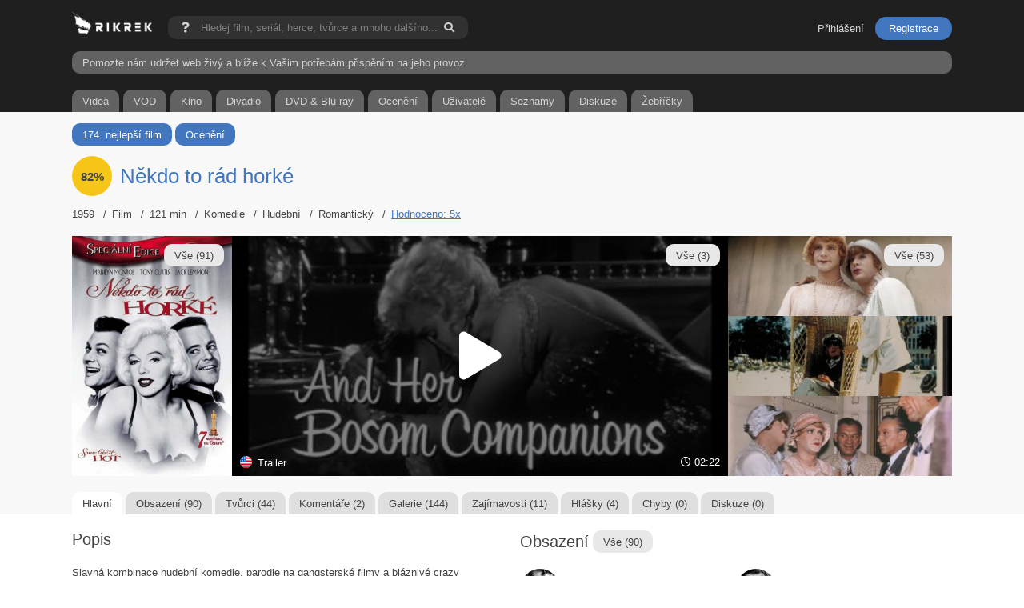

--- FILE ---
content_type: text/html; charset=UTF-8
request_url: https://www.rikrek.com/cs/film/nekdo-to-rad-horke/133202/
body_size: 14448
content:
<!doctype html>
<html lang="cs">
    <head>      
        <script async src="https://www.googletagmanager.com/gtag/js?id=G-H5CGHBM26R"></script>
        <script>
          window.dataLayer = window.dataLayer || [];
          function gtag(){dataLayer.push(arguments);}
          gtag('js', new Date());
          gtag('config', 'G-H5CGHBM26R');
        </script>
        <meta charset="utf-8">
        <meta http-equiv="cleartype" content="on">
                                        <link rel="canonical" href="https://www.rikrek.com/cs/film/nekdo-to-rad-horke/133202/">
        <link rel="alternate" hreflang="cs" href="https://www.rikrek.com/cs/film/nekdo-to-rad-horke/133202/">
        <link rel="alternate" hreflang="sk" href="https://www.rikrek.com/sk/film/some-like-it-hot/133202/">
        <link rel="alternate" hreflang="de" href="https://www.rikrek.com/de/film/manche-moegen-s-heiss/133202/">
        <link rel="alternate" hreflang="pl" href="https://www.rikrek.com/pl/film/pol-zartem-pol-serio/133202/">
                                <title>Někdo to rád horké (1959) | Rikrek.com</title>
        <meta name="description" content="Někdo to rád horké - Slavná kombinace hudební komedie, parodie na gangsterské filmy a bláznivé crazy komedie, se odehrává v roce 1929 a jejími hrdiny jsou Joe a Jerry, dva muz...">
        <meta name="robots" content="index, follow">
        <meta name="author" content="Patrik Cicvárek | info@rikrek.com">
        <meta property="og:site_name" content="rikrek.com">
        <meta property="og:description" content="Slavná kombinace hudební komedie, parodie na gangsterské filmy a bláznivé crazy komedie, se odehrává v roce 1929 a jejími hrdiny jsou Joe a Jerry, dva muz...">
                <meta property="og:title" content="Někdo to rád horké">
        <meta property="og:type" content="movie">
        <meta property="og:url" content="https://www.rikrek.com/cs/film/nekdo-to-rad-horke/133202/">
                <meta property="og:image" content="https://www.rikrek.com/data/movies/pictures/133202/posters/330/8IQP95cHGgm3eZeMim2v8vGJmif.jpg">
                                                <meta property="og:image" content="https://www.rikrek.com/data/movies/pictures/133202/1024/Yjsb8rGoTXEN5qadUW8ZMKPaTms.jpg">
                                        <meta property="og:image" content="https://www.rikrek.com/data/movies/pictures/133202/1024/TVas9lVRd6PuTCElIADnOmRoVaa.jpg">
                                        <meta property="og:image" content="https://www.rikrek.com/data/movies/pictures/133202/1024/ODYOWVtxnF2mTCTpMQEKrGuR1oQ.jpg">
                                        <meta property="og:image" content="https://www.rikrek.com/data/movies/pictures/133202/1024/MRbj5ZizKmY51YAdy1zYQvrI8zu.jpg">
                                        <meta property="og:image" content="https://www.rikrek.com/data/movies/pictures/133202/1024/6LlWuTqjICoG3VymBuDCy9pBCEm.jpg">
                                        <meta property="og:image" content="https://www.rikrek.com/data/movies/pictures/133202/1024/K9HdSBNbRuhSxjHeCFASvhSiMCY.jpg">
                                        <meta property="og:image" content="https://www.rikrek.com/data/movies/pictures/133202/1024/99bRytAiKVRwwnLmIQXf9Yxce5R.jpg">
                                        <meta property="og:image" content="https://www.rikrek.com/data/movies/pictures/133202/1024/kCrjll98Y5gPWHGLDMeCgmamPI2.jpg">
                                        <meta property="og:image" content="https://www.rikrek.com/data/movies/pictures/133202/1024/J6eBPcHzH7QxHQYFAvE8wqfuCgo.jpg">
                                        <meta property="og:image" content="https://www.rikrek.com/data/movies/pictures/133202/1024/uxzkXCygJcKGViQDRrVh4yTScW5.jpg">
                                        <meta property="og:image" content="https://www.rikrek.com/data/movies/pictures/133202/1024/JqzbayphV2RiqmOzPqpjCxQhXMw.jpg">
                                        <meta property="og:image" content="https://www.rikrek.com/data/movies/pictures/133202/1024/Xut8jUoWLISXWikeJcWnhttVHBX.jpg">
                                        <meta property="og:image" content="https://www.rikrek.com/data/movies/pictures/133202/1024/BTcnicKn7zKIUKVefA5suVBl2kg.jpg">
                                        <meta property="og:image" content="https://www.rikrek.com/data/movies/pictures/133202/1024/lrw4YqiSeDXFlcgKI2tsMUwBcXU.jpg">
                                        <meta property="og:image" content="https://www.rikrek.com/data/movies/pictures/133202/1024/HeP1Om7j4N6SQgZG9frub3dEzxD.jpg">
                                        <meta property="og:image" content="https://www.rikrek.com/data/movies/pictures/133202/1024/RFfbCZBFKALrVPkA5P8unjueZPy.jpg">
                                        <meta property="og:image" content="https://www.rikrek.com/data/movies/pictures/133202/1024/nEgFceHNdpJ3JhkKBWhyhzYn3vx.jpg">
                                        <meta property="og:image" content="https://www.rikrek.com/data/movies/pictures/133202/1024/4ZcB7FeJX1OxmHzxKb4GoJyeR1L.jpg">
                                        <meta property="og:image" content="https://www.rikrek.com/data/movies/pictures/133202/1024/bhYnvvZLdA3ptY89kw2qiiAaZT9.jpg">
                                        <meta property="og:image" content="https://www.rikrek.com/data/movies/pictures/133202/1024/EVxbCwAx3W5tZfrq1OK7fjZUYjy.jpg">
                                        <meta property="og:image" content="https://www.rikrek.com/data/movies/pictures/133202/1024/29MPhnNkLPaaAF479ljeFF1Sdv5.jpg">
                                        <meta property="og:image" content="https://www.rikrek.com/data/movies/pictures/133202/1024/aFkY4krklvKvsn8ui4rHFV2eOeK.jpg">
                                        <meta property="og:image" content="https://www.rikrek.com/data/movies/pictures/133202/1024/4vTru6VZER2gDlwEinxnCkFBu71.jpg">
                                        <meta property="og:image" content="https://www.rikrek.com/data/movies/pictures/133202/1024/hm7Yuv2gxP25R68WLMCgCwsSr4L.jpg">
                                        <meta property="og:image" content="https://www.rikrek.com/data/movies/pictures/133202/1024/f7QeZpH1fwZpJkki8yqilVWnsLN.jpg">
                                        <meta property="og:image" content="https://www.rikrek.com/data/movies/pictures/133202/1024/EjPpmrGYfvTYviA924BkO5jz3dE.jpg">
                                        <meta property="og:image" content="https://www.rikrek.com/data/movies/pictures/133202/1024/rCBH9Ie87KlXT35GiPEqbpGiYMh.jpg">
                                        <meta property="og:image" content="https://www.rikrek.com/data/movies/pictures/133202/1024/E8svWDuDppmxbYqm8NVr73UCtMW.jpg">
                                        <meta property="og:image" content="https://www.rikrek.com/data/movies/pictures/133202/1024/R8QsdJQ4s3Wj6z1dPi6ADcP8ex4.jpg">
                                        <meta property="og:image" content="https://www.rikrek.com/data/movies/pictures/133202/1024/AjSNaLk8mfO8EBzU16dvdRaocNi.jpg">
                                                                                                                                                                                                                                                                                                                                                                                                                                                                                                                                                                                                        <meta property="og:image" content="https://www.rikrek.com/images/logo_fb_2.png">
                                        <meta property="og:image" content="https://www.rikrek.com/images/logo_fb_2.png">
        <meta name="seznam-wmt" content="7M6vTK6kFQo4OGI3PpSD5zRgm94Mcj4C" />
        <meta name="google-site-verification" content="v31ySpuSTjkUzJubQdr6SECKWdpb3Y6N3TgTGDpTD4E" />
    	<meta name="viewport" content="width=device-width, initial-scale=1, maximum-scale=5.0, minimum-scale=1, user-scalable=yes"/>
        <meta content="telephone=no" name="format-detection">        
        <link rel="apple-touch-icon" sizes="180x180" href="/images/fav180.png">
        <link rel="icon" type="image/png" sizes="32x32" href="/images/fav32.png">
        <link rel="icon" type="image/png" sizes="16x16" href="/images/fav16.png">     
        <script src="/js/jquery.min.js"></script>
        <link rel="stylesheet" href="/js/jquery.modal.min.css">
                <link href="/css/rikrek.css?v=202501171024" rel="stylesheet">
        <link href="/css/magnific-popup.css" rel="stylesheet">
        


<script type="application/ld+json">
{"@context":"http:\/\/schema.org","@type":"Movie","name":"Někdo to rád horké","url":"\/cs\/film\/nekdo-to-rad-horke\/133202\/","image":"\/data\/movies\/pictures\/133202\/posters\/330\/8IQP95cHGgm3eZeMim2v8vGJmif.jpg","datePublished":"1959-03-19","genre":["Komedie","Hudební","Romantický"],"director":[{"@type":"Person","name":"Billy Wilder","url":"\/cs\/osobnost\/billy-wilder\/140876\/"}],"creator":[{"@type":"Person","name":"Sam Nelson","url":"\/cs\/osobnost\/sam-nelson\/72021\/"},{"@type":"Person","name":"Hal W. Polaire","url":"\/cs\/osobnost\/hal-w-polaire\/131944\/"},{"@type":"Person","name":"I. A. L. Diamond","url":"\/cs\/osobnost\/i-a-l-diamond\/76748\/"},{"@type":"Person","name":"Billy Wilder","url":"\/cs\/osobnost\/billy-wilder\/140876\/"},{"@type":"Person","name":"Michael Logan","url":"\/cs\/osobnost\/michael-logan\/855307\/"},{"@type":"Person","name":"Robert Thoeren","url":"\/cs\/osobnost\/robert-thoeren\/391218\/"},{"@type":"Person","name":"Charles Lang","url":"\/cs\/osobnost\/charles-lang\/69257\/"},{"@type":"Person","name":"Phil Stern","url":"\/cs\/osobnost\/phil-stern\/376563\/"},{"@type":"Person","name":"Bernie Abramson","url":"\/cs\/osobnost\/bernie-abramson\/401330\/"},{"@type":"Person","name":"Adolph Deutsch","url":"\/cs\/osobnost\/adolph-deutsch\/114691\/"},{"@type":"Person","name":"Eve Newman","url":"\/cs\/osobnost\/eve-newman\/138412\/"},{"@type":"Person","name":"Barney Kessel","url":"\/cs\/osobnost\/barney-kessel\/930251\/"},{"@type":"Person","name":"Matty Malneck","url":"\/cs\/osobnost\/matty-malneck\/456747\/"},{"@type":"Person","name":"Matty Malneck","url":"\/cs\/osobnost\/matty-malneck\/456747\/"},{"@type":"Person","name":"Gerald Wiggins","url":"\/cs\/osobnost\/gerald-wiggins\/930250\/"},{"@type":"Person","name":"Fred Lau","url":"\/cs\/osobnost\/fred-lau\/72936\/"},{"@type":"Person","name":"Doane Harrison","url":"\/cs\/osobnost\/doane-harrison\/133095\/"},{"@type":"Person","name":"Billy Wilder","url":"\/cs\/osobnost\/billy-wilder\/140876\/"},{"@type":"Person","name":"Phil Benjamin","url":"\/cs\/osobnost\/phil-benjamin\/95541\/"},{"@type":"Person","name":"Allen K. Wood","url":"\/cs\/osobnost\/allen-k-wood\/74323\/"},{"@type":"Person","name":"John Veitch","url":"\/cs\/osobnost\/john-veitch\/378345\/"},{"@type":"Person","name":"I. A. L. Diamond","url":"\/cs\/osobnost\/i-a-l-diamond\/76748\/"},{"@type":"Person","name":"Doane Harrison","url":"\/cs\/osobnost\/doane-harrison\/133095\/"},{"@type":"Person","name":"Arthur P. Schmidt","url":"\/cs\/osobnost\/arthur-p-schmidt\/147488\/"},{"@type":"Person","name":"Orry-Kelly","url":"\/cs\/osobnost\/orry-kelly\/72529\/"},{"@type":"Person","name":"Emile LaVigne","url":"\/cs\/osobnost\/emile-lavigne\/73881\/"},{"@type":"Person","name":"Allan Snyder","url":"\/cs\/osobnost\/allan-snyder\/78734\/"},{"@type":"Person","name":"Alice Monte","url":"\/cs\/osobnost\/alice-monte\/538156\/"},{"@type":"Person","name":"Agnes Flanagan","url":"\/cs\/osobnost\/agnes-flanagan\/72915\/"},{"@type":"Person","name":"Bert Henrikson","url":"\/cs\/osobnost\/bert-henrikson\/376575\/"},{"@type":"Person","name":"Orry-Kelly","url":"\/cs\/osobnost\/orry-kelly\/72529\/"},{"@type":"Person","name":"Ted Haworth","url":"\/cs\/osobnost\/ted-haworth\/69213\/"},{"@type":"Person","name":"Edward G. Boyle","url":"\/cs\/osobnost\/edward-g-boyle\/72044\/"},{"@type":"Person","name":"Tom Plews","url":"\/cs\/osobnost\/tom-plews\/479150\/"},{"@type":"Person","name":"Don Stott","url":"\/cs\/osobnost\/don-stott\/74324\/"},{"@type":"Person","name":"Milt Rice","url":"\/cs\/osobnost\/milt-rice\/132431\/"},{"@type":"Person","name":"Daniel Hays","url":"\/cs\/osobnost\/daniel-hays\/380961\/"},{"@type":"Person","name":"Jack Cole","url":"\/cs\/osobnost\/jack-cole\/70554\/"},{"@type":"Person","name":"Paul Baxley","url":"\/cs\/osobnost\/paul-baxley\/73198\/"},{"@type":"Person","name":"Polly Burson","url":"\/cs\/osobnost\/polly-burson\/210523\/"},{"@type":"Person","name":"Carey Loftin","url":"\/cs\/osobnost\/carey-loftin\/37082\/"},{"@type":"Person","name":"Joe Gray","url":"\/cs\/osobnost\/joe-gray\/69912\/"},{"@type":"Person","name":"John Franco","url":"\/cs\/osobnost\/john-franco\/70578\/"}],"producer":[{"@type":"Person","name":"Doane Harrison","url":"\/cs\/osobnost\/doane-harrison\/133095\/"},{"@type":"Person","name":"Billy Wilder","url":"\/cs\/osobnost\/billy-wilder\/140876\/"}],"actor":[{"@type":"Person","name":"Tony Curtis","url":"\/cs\/osobnost\/tony-curtis\/64734\/"},{"@type":"Person","name":"Jack Lemmon","url":"\/cs\/osobnost\/jack-lemmon\/63377\/"},{"@type":"Person","name":"Marilyn Monroe","url":"\/cs\/osobnost\/marilyn-monroe\/69608\/"},{"@type":"Person","name":"George Raft","url":"\/cs\/osobnost\/george-raft\/69882\/"},{"@type":"Person","name":"Pat O’Brien","url":"\/cs\/osobnost\/pat-o-brien\/75305\/"},{"@type":"Person","name":"Joe E. Brown","url":"\/cs\/osobnost\/joe-e-brown\/136236\/"},{"@type":"Person","name":"Nehemiah Persoff","url":"\/cs\/osobnost\/nehemiah-persoff\/36474\/"},{"@type":"Person","name":"Joan Shawlee","url":"\/cs\/osobnost\/joan-shawlee\/25581\/"},{"@type":"Person","name":"Billy Gray","url":"\/cs\/osobnost\/billy-gray\/1035465\/"},{"@type":"Person","name":"George E. Stone","url":"\/cs\/osobnost\/george-e-stone\/69885\/"},{"@type":"Person","name":"Dave Barry","url":"\/cs\/osobnost\/dave-barry\/286228\/"},{"@type":"Person","name":"Mike Mazurki","url":"\/cs\/osobnost\/mike-mazurki\/36469\/"},{"@type":"Person","name":"Billy Gray","url":"\/cs\/osobnost\/billy-gray\/67913\/"},{"@type":"Person","name":"Harry Wilson","url":"\/cs\/osobnost\/harry-wilson\/69742\/"},{"@type":"Person","name":"Beverly Wills","url":"\/cs\/osobnost\/beverly-wills\/699861\/"},{"@type":"Person","name":"Barbara Drew","url":"\/cs\/osobnost\/barbara-drew\/1035466\/"},{"@type":"Person","name":"Edward G. Robinson Jr.","url":"\/cs\/osobnost\/edward-g-robinson-jr\/501837\/"},{"@type":"Person","name":"Sam Bagley","url":"\/cs\/osobnost\/sam-bagley\/268070\/"},{"@type":"Person","name":"Alex Ball","url":"\/cs\/osobnost\/alex-ball\/36187\/"},{"@type":"Person","name":"Brandon Beach","url":"\/cs\/osobnost\/brandon-beach\/69573\/"},{"@type":"Person","name":"Phil Bloom","url":"\/cs\/osobnost\/phil-bloom\/695544\/"},{"@type":"Person","name":"Willie Bloom","url":"\/cs\/osobnost\/willie-bloom\/266783\/"},{"@type":"Person","name":"Al Breneman","url":"\/cs\/osobnost\/al-breneman\/1035467\/"},{"@type":"Person","name":"Steve Carruthers","url":"\/cs\/osobnost\/steve-carruthers\/80485\/"},{"@type":"Person","name":"James J. Casino","url":"\/cs\/osobnost\/james-j-casino\/98422\/"},{"@type":"Person","name":"Noble Chissell","url":"\/cs\/osobnost\/noble-chissell\/52724\/"},{"@type":"Person","name":"Beulah Christian","url":"\/cs\/osobnost\/beulah-christian\/1035468\/"},{"@type":"Person","name":"Ted Christy","url":"\/cs\/osobnost\/ted-christy\/1035469\/"},{"@type":"Person","name":"Robert Cole","url":"\/cs\/osobnost\/robert-cole\/836417\/"},{"@type":"Person","name":"Marian Collier","url":"\/cs\/osobnost\/marian-collier\/220672\/"},{"@type":"Person","name":"Pat Comiskey","url":"\/cs\/osobnost\/pat-comiskey\/724822\/"},{"@type":"Person","name":"Bing Conley","url":"\/cs\/osobnost\/bing-conley\/110496\/"},{"@type":"Person","name":"John Cretoria","url":"\/cs\/osobnost\/john-cretoria\/1035470\/"},{"@type":"Person","name":"Paul Cristo","url":"\/cs\/osobnost\/paul-cristo\/55541\/"},{"@type":"Person","name":"James Dime","url":"\/cs\/osobnost\/james-dime\/2886\/"},{"@type":"Person","name":"Franklyn Farnum","url":"\/cs\/osobnost\/franklyn-farnum\/67374\/"},{"@type":"Person","name":"Duke Fishman","url":"\/cs\/osobnost\/duke-fishman\/94584\/"},{"@type":"Person","name":"Harry Denny","url":"\/cs\/osobnost\/harry-denny\/279655\/"},{"@type":"Person","name":"Joan Fields","url":"\/cs\/osobnost\/joan-fields\/1035471\/"},{"@type":"Person","name":"Mary Foley","url":"\/cs\/osobnost\/mary-foley\/1035472\/"},{"@type":"Person","name":"George Ford","url":"\/cs\/osobnost\/george-ford\/67476\/"},{"@type":"Person","name":"Bess Flowers","url":"\/cs\/osobnost\/bess-flowers\/35075\/"},{"@type":"Person","name":"Paul Frees","url":"\/cs\/osobnost\/paul-frees\/35076\/"},{"@type":"Person","name":"Bobby Gilbert","url":"\/cs\/osobnost\/bobby-gilbert\/521811\/"},{"@type":"Person","name":"Joseph Glick","url":"\/cs\/osobnost\/joseph-glick\/1035474\/"},{"@type":"Person","name":"Joanne Genthon","url":"\/cs\/osobnost\/joanne-genthon\/1035473\/"},{"@type":"Person","name":"Jack Gordon","url":"\/cs\/osobnost\/jack-gordon\/71739\/"},{"@type":"Person","name":"Joe Gray","url":"\/cs\/osobnost\/joe-gray\/69912\/"},{"@type":"Person","name":"Stuart Hall","url":"\/cs\/osobnost\/stuart-hall\/67481\/"},{"@type":"Person","name":"Sam Harris","url":"\/cs\/osobnost\/sam-harris\/36191\/"},{"@type":"Person","name":"Harold 'Tommy' Hart","url":"\/cs\/osobnost\/harold-tommy-hart\/467852\/"},{"@type":"Person","name":"William Hoehne Jr.","url":"\/cs\/osobnost\/william-hoehne-jr\/98433\/"},{"@type":"Person","name":"Shep Houghton","url":"\/cs\/osobnost\/shep-houghton\/71151\/"},{"@type":"Person","name":"John Indrisano","url":"\/cs\/osobnost\/john-indrisano\/74847\/"},{"@type":"Person","name":"Tom Kennedy","url":"\/cs\/osobnost\/tom-kennedy\/117529\/"},{"@type":"Person","name":"Joseph La Cava","url":"\/cs\/osobnost\/joseph-la-cava\/243963\/"},{"@type":"Person","name":"Ted Hook","url":"\/cs\/osobnost\/ted-hook\/1035475\/"},{"@type":"Person","name":"George Lake","url":"\/cs\/osobnost\/george-lake\/136602\/"},{"@type":"Person","name":"Carl M. Leviness","url":"\/cs\/osobnost\/carl-m-leviness\/94651\/"},{"@type":"Person","name":"King Lockwood","url":"\/cs\/osobnost\/king-lockwood\/67493\/"},{"@type":"Person","name":"Hank Mann","url":"\/cs\/osobnost\/hank-mann\/94586\/"},{"@type":"Person","name":"Tiger Joe Marsh","url":"\/cs\/osobnost\/tiger-joe-marsh\/156117\/"},{"@type":"Person","name":"Jack Mather","url":"\/cs\/osobnost\/jack-mather\/182477\/"},{"@type":"Person","name":"Tipp McClure","url":"\/cs\/osobnost\/tipp-mcclure\/1035477\/"},{"@type":"Person","name":"John Logan","url":"\/cs\/osobnost\/john-logan\/1035476\/"},{"@type":"Person","name":"Frank McLure","url":"\/cs\/osobnost\/frank-mclure\/69585\/"},{"@type":"Person","name":"Laurie Mitchell","url":"\/cs\/osobnost\/laurie-mitchell\/227971\/"},{"@type":"Person","name":"William H. O'Brien","url":"\/cs\/osobnost\/william-h-o-brien\/20549\/"},{"@type":"Person","name":"Colleen O'Sullivan","url":"\/cs\/osobnost\/colleen-o-sullivan\/1035479\/"},{"@type":"Person","name":"Joe Palma","url":"\/cs\/osobnost\/joe-palma\/117847\/"},{"@type":"Person","name":"Penny McGuiggan","url":"\/cs\/osobnost\/penny-mcguiggan\/1035478\/"},{"@type":"Person","name":"Helen Perry","url":"\/cs\/osobnost\/helen-perry\/1035480\/"},{"@type":"Person","name":"Jack Perry","url":"\/cs\/osobnost\/jack-perry\/2899\/"},{"@type":"Person","name":"Danny Richards Jr.","url":"\/cs\/osobnost\/danny-richards-jr\/503208\/"},{"@type":"Person","name":"Edwin Rochelle","url":"\/cs\/osobnost\/edwin-rochelle\/67514\/"},{"@type":"Person","name":"John Roy","url":"\/cs\/osobnost\/john-roy\/110886\/"},{"@type":"Person","name":"Cosmo Sardo","url":"\/cs\/osobnost\/cosmo-sardo\/25542\/"},{"@type":"Person","name":"Scott Seaton","url":"\/cs\/osobnost\/scott-seaton\/67516\/"},{"@type":"Person","name":"Sammy Shack","url":"\/cs\/osobnost\/sammy-shack\/107368\/"},{"@type":"Person","name":"Fred Sherman","url":"\/cs\/osobnost\/fred-sherman\/156190\/"},{"@type":"Person","name":"Carl Sklover","url":"\/cs\/osobnost\/carl-sklover\/156165\/"},{"@type":"Person","name":"Bert Stevens","url":"\/cs\/osobnost\/bert-stevens\/67159\/"},{"@type":"Person","name":"Arthur Tovey","url":"\/cs\/osobnost\/arthur-tovey\/35079\/"},{"@type":"Person","name":"Sid Troy","url":"\/cs\/osobnost\/sid-troy\/225380\/"},{"@type":"Person","name":"Ralph Volkie","url":"\/cs\/osobnost\/ralph-volkie\/71710\/"},{"@type":"Person","name":"Tito Vuolo","url":"\/cs\/osobnost\/tito-vuolo\/117481\/"},{"@type":"Person","name":"Sandra Warner","url":"\/cs\/osobnost\/sandra-warner\/347640\/"},{"@type":"Person","name":"Billy Wayne","url":"\/cs\/osobnost\/billy-wayne\/69698\/"},{"@type":"Person","name":"Grace Lee Whitney","url":"\/cs\/osobnost\/grace-lee-whitney\/108310\/"},{"@type":"Person","name":"Georgia Joan Hannan","url":"\/cs\/osobnost\/georgia-joan-hannan\/1729828\/"}],"aggregateRating":{"@type":"AggregateRating","ratingCount":"5","bestRating":100,"worstRating":0,"ratingValue":"82","reviewCount":2},"description":"Slavná kombinace hudební komedie, parodie na gangsterské filmy a bláznivé crazy komedie, se odehrává v roce 1929 a jejími hrdiny jsou Joe a Jerry, dva muzikanti, kteří se na útěku před bandou gangsterů převléknou za ženy a &quot;ukryjí&quot; se v dívčím orchestru Sladké Zuzi odjíždějícím na turné na Floridu. Seznámí se zpěvačkou Pusinkou Kovalczykovou, do níž se Joe zamiluje, ale sami se brzy stávají, stejně jako ostatní dívky, terčem pozornosti mužů. Zatímco o Joea alias Josefinu se zajímá mladičký hotelový poslíček Bellhop, k Dafne se přilepí obstarožní a neodbytný milionář Osgood Felding. Začíná řada neuvěřitelných zápletek, záměn, omylů a vtipných dialogů s břitkými narážkami, často řádně dvojsmyslnými.","keywords":["chicago, illinois","Florida","svědek","hudebník","mafie","cross dressing","vlak","kamarád","kapela","kamaše","celá dívčí kapela","Svatý. ","cukr","Valentýn","obvaz","černobílý","gay zájem","transvestismus","falešná identita","klamání","šroubovací komedie","sexuální komedie","dvojí identita","jižní florida","crossdressing"]}</script>    
    

        <meta name="msvalidate.01" content="366FB9CCEE8D9BA14BD709B258CF7D6F">
                <script async src="https://pagead2.googlesyndication.com/pagead/js/adsbygoogle.js?client=ca-pub-6257911090617558"
        crossorigin="anonymous"></script>
                <script async type="application/javascript" src="https://news.google.com/swg/js/v1/swg-basic.js"></script>
        <script>
          (self.SWG_BASIC = self.SWG_BASIC || []).push( basicSubscriptions => {
            basicSubscriptions.init({
              type: "NewsArticle",
              isPartOfType: ["Product"],
              isPartOfProductId: "CAowgZWxDA:openaccess",
              clientOptions: { theme: "light", lang: "cs" },
            });
          });
        </script>
        <link rel="stylesheet" href="https://use.fontawesome.com/releases/v5.15.4/css/all.css">
    </head>
<body>  
    <div id="loading">
        <div class="load-2">
          <div class="line"></div>
          <div class="line"></div>
          <div class="line"></div>
        </div>                
    </div>
    <div class="dark__box">
        <section class="container padding__bottom__0">
            <div id="infoSearch" class="modal">
                <span class="title">Nápověda</span>
                <p class="clearfix margin__top__10">Pokud hledáte něco konkrétního a existuje více filmů, můžete si usnadnit vyhledávání přidáním roku. Například, pokud hledáte film Flash a přidáte k němu rok (2023), najdou se pouze filmy nebo seriály vydané v tomto roce.<br /><br />Příklad fráze: <strong>Flash (2023)</strong></p>
            </div>
            <a href="/" class="logo">
                <img src="/images/master_rikrek_wb_logo.png" class="logo" alt="Rikrek.com">
            </a>
            <form action="/cs/vyhledavani/" method="get" id="search-form" class="search__bar">
                <a href="#infoSearch" rel="modal:open">
                    <i class="fas fa-question"></i>
                </a>
                <input type="text" name="searchData" placeholder="Hledej film, seriál, herce, tvůrce a mnoho dalšího..." autocomplete="off">
                <button type="submit" class="fas fa-search" onclick="showLoading()"></button>
            </form>
            <script>
            function showLoading() {
                document.getElementById('loading').style.display = 'block';
            }
            </script>
                        <ul class="member__menu">
                <li><a href="/cs/prihlaseni/" class="btn btn--sign">Přihlášení</a></li>
                <li><a class="registration" href="/cs/registrace/" class="btn btn-md btn--warning btn--book">Registrace</a></li>
            </ul>
                        
            <div class="clearfix"></div>
            <a href="/cs/prispevek/"" class="prispevek">Pomozte nám udržet web živý a blíže k Vašim potřebám přispěním na jeho provoz.</a>
            
            <ul class="main__menu margin__top__20">
                <a href="/cs/videa/">
                    <li class="first">Videa</li>
                </a>
                                <a href="/cs/filmy/premiery-na-vod/">
                    <li>VOD</li>
                </a>
                                <a href="/cs/filmy/premiery-v-kinech/">
                    <li>Kino</li>
                </a>
                                                <a href="/cs/filmy/premiery-v-divadle/">
                    <li>Divadlo</li>
                </a>
                                                <a href="/cs/filmy/na-dvd/">
                    <li>DVD & Blu-ray</li>
                </a>
                                <a href="/cs/oceneni-a-festivaly/">
                    <li>Ocenění</li>
                </a>
                <a href="/cs/uzivatele/">
                    <li>Uživatelé</li>
                </a>
                <a href="/cs/seznamy/">
                    <li>Seznamy</li>
                </a>
                <a href="/cs/diskuze/">
                    <li class="">Diskuze</li>
                </a>
                <a href="/cs/zebricek/">
                    <li class="last">Žebříčky</li>
                </a>
            </ul>
              
        </section>
    </div>
    
        
    <div class="mega__main">
        
        
            <div class="grey__box">
    <section class="container">   
        
                
                
                <span class="main__button active">174. nejlepší film</span>
                                <a href="/cs/film/nekdo-to-rad-horke/133202/oceneni/" class="main__button active">Ocenění</a>
                                
                <div class="clearfix margin__top__20"></div>
                        
        <div class="flex">
            <span class="rate__main__profile">82%</span><div class="margin__right__5"></div><H1><a href="/cs/film/nekdo-to-rad-horke/133202/" class="classic font__size__26">Někdo to rád horké</a></H1>
        </div>
        
                <ul class="profile__next">
                        <li>1959</li>
                                    <li><H2 class="font__size__normal display__inblock">Film</H2></li>
                                    <li>121 min</li>
                                                                        <li>Komedie</li>
                                                            <li>Hudební</li>
                                                            <li>Romantický</li>
                                                                        <li><a href="/cs/nutne-prihlaseni/" class="classic text__underline">Hodnoceno: 5x</a></li>
                                            </ul>
                
        <div class="media margin__top__20">
            
            <div class="poster">
                                <span class="popup-gallery">
                    <a href="/data/movies/pictures/133202/posters/330/8IQP95cHGgm3eZeMim2v8vGJmif.jpg" title="<span class='display__block color__white'>Plakát slouží k informačním a propagačním účelům</span><a href='/cs/film/nekdo-to-rad-horke/133202/' class='replace__url__main margin__top__5 display__inblock margin__right__5 small'><span class='rate__yellow small__title'>82%</span>Někdo to rád horké</a></div><div class='clearfix margin__top__10'></div>">
                        <img loading="lazy" title="Někdo to rád horké" alt="Někdo to rád horké" src="/data/movies/pictures/133202/posters/330/8IQP95cHGgm3eZeMim2v8vGJmif.jpg">
                    </a>
                </span>
                                <a href="/cs/film/nekdo-to-rad-horke/133202/fotky/?pictures=p" class="main__button">Vše (91)</a>
                                            </div>
            
                                                            <div class="video">
                            <a href="/cs/film/nekdo-to-rad-horke/133202/videa/" class="main__button">Vše (3)</a>
                                        <img loading="lazy" alt="Někdo to rád horké" src="/data/trailers/pictures/133202/400/53793.jpg" style="filter: brightness(50%);">
                        <div class="info">
                <img loading="lazy" src="/images/flag/202.svg" class="flag">
                                <span class="trailer__info">Trailer</span>
                                                                <span class="time">
                    <i class="far fa-clock"></i>
                    02:22                </span>
                            </div>
            <a onClick="updateVideoId('53793', 'movie')" href="https://www.youtube.com/watch?v=sJQeOkdNJ3g" class="popup-youtube"><i class="fas fa-play play__button"></i></a>
            </div>
                                                                                                                                                
                        <div class="pictures">
                
                                <a href="/cs/film/nekdo-to-rad-horke/133202/fotky/?pictures=b" class="main__button">Vše (53)</a>
                                
                                                                                
                <span class="popup-gallery">
                <a title="<span class='display__block color__white'>Zdroj: Photo by mptvimages.com - Image courtesy <a href='http://mptvimages.com' target='_blank' rel='noopener nofollow'>mptvimages.com</a></span><a href='/cs/film/nekdo-to-rad-horke/133202/' class='replace__url__main display__inblock margin__top__5 margin__right__5 small'><span class='rate__yellow small__title'>82%</span>Někdo to rád horké</a><a href='/cs/osobnost/jack-lemmon/63377/' class='replace__url__main margin__top__5 display__inblock margin__right__5 small'><span class='rate__yellow small__title'>91.6%</span>Jack Lemmon</a><a href='/cs/osobnost/tony-curtis/64734/' class='replace__url__main margin__top__5 display__inblock margin__right__5 small'><span class='rate__yellow small__title'>85%</span>Tony Curtis</a><div class='clearfix margin__top__10'></div>" href="/data/movies/pictures/133202/1024/Yjsb8rGoTXEN5qadUW8ZMKPaTms.jpg">
                    <img loading="lazy" src="/data/movies/pictures/133202/330/Yjsb8rGoTXEN5qadUW8ZMKPaTms.jpg">
                </a>
                </span>
                                                                                                
                <span class="popup-gallery">
                <a title="<span class='display__block color__white'>Zdroj: © Metro-Goldwyn-Mayer Studios Inc. All Rights Reserved.</span><a href='/cs/film/nekdo-to-rad-horke/133202/' class='replace__url__main display__inblock margin__top__5 margin__right__5 small'><span class='rate__yellow small__title'>82%</span>Někdo to rád horké</a><a href='/cs/osobnost/tony-curtis/64734/' class='replace__url__main margin__top__5 display__inblock margin__right__5 small'><span class='rate__yellow small__title'>85%</span>Tony Curtis</a><a href='/cs/osobnost/marilyn-monroe/69608/' class='replace__url__main margin__top__5 display__inblock margin__right__5 small'><span class='rate__yellow small__title'>77.1%</span>Marilyn Monroe</a><div class='clearfix margin__top__10'></div>" href="/data/movies/pictures/133202/1024/TVas9lVRd6PuTCElIADnOmRoVaa.jpg">
                    <img loading="lazy" src="/data/movies/pictures/133202/330/TVas9lVRd6PuTCElIADnOmRoVaa.jpg">
                </a>
                </span>
                                                                                                
                <span class="popup-gallery">
                <a title="<span class='display__block color__white'>Zdroj: Image courtesy <a href='http://mptvimages.com' target='_blank' rel='noopener nofollow'>mptvimages.com</a></span><a href='/cs/film/nekdo-to-rad-horke/133202/' class='replace__url__main display__inblock margin__top__5 margin__right__5 small'><span class='rate__yellow small__title'>82%</span>Někdo to rád horké</a><a href='/cs/osobnost/jack-lemmon/63377/' class='replace__url__main margin__top__5 display__inblock margin__right__5 small'><span class='rate__yellow small__title'>91.6%</span>Jack Lemmon</a><a href='/cs/osobnost/tony-curtis/64734/' class='replace__url__main margin__top__5 display__inblock margin__right__5 small'><span class='rate__yellow small__title'>85%</span>Tony Curtis</a><a href='/cs/osobnost/george-raft/69882/' class='replace__url__main margin__top__5 display__inblock margin__right__5 small'><span class='rate__yellow small__title'>83.3%</span>George Raft</a><div class='clearfix margin__top__10'></div>" href="/data/movies/pictures/133202/1024/ODYOWVtxnF2mTCTpMQEKrGuR1oQ.jpg">
                    <img loading="lazy" src="/data/movies/pictures/133202/330/ODYOWVtxnF2mTCTpMQEKrGuR1oQ.jpg">
                </a>
                </span>
                                                                                                                                                                                                                                                                                                                                                                                                                                                                                                                                                                                                                                                                                                                                                                                                                                                                                                                                                                                                                                                                                                                                                                                                                                                                                                                                                                                                                                                                                                                                                                                                                                                                                                                                                                                                                                                                                                                                                                                                                                                                                                                                                                                                                                                                                                                                                                                                                                                                                                                                                                
            </div>
                        
        </div>
        
        <div class="clearfix"></div>
        
        
        <ul class="main__menu__profile">
            <a href="/cs/film/nekdo-to-rad-horke/133202/">
                <li class="active">Hlavní</li>
            </a>
            <a href="/cs/film/nekdo-to-rad-horke/133202/obsazeni/">
                <li>Obsazení (90)</li>
            </a>
            <a href="/cs/film/nekdo-to-rad-horke/133202/stab/">
                <li>Tvůrci (44)</li>
            </a>
            <a href="/cs/film/nekdo-to-rad-horke/133202/komentare/">
                <li>Komentáře (2)</li>
            </a>
            <a href="/cs/film/nekdo-to-rad-horke/133202/fotky/">
                <li>Galerie (144)</li>
            </a>
            <a href="/cs/film/nekdo-to-rad-horke/133202/zajimavosti/">
                <li>Zajímavosti (11)</li>
            </a>
            <a href="/cs/film/nekdo-to-rad-horke/133202/hlasky/">
                <li>Hlášky (4)</li>
            </a>
            <a href="/cs/film/nekdo-to-rad-horke/133202/chyby/">
                <li>Chyby (0)</li>
            </a>
            <a href="/cs/film/nekdo-to-rad-horke/133202/diskuze/">
                <li>Diskuze (0)</li>
            </a>
        </ul>
    </section>
    
</div>

    <section class="container">   
        <div class="box__container">
            <div class="box__500 float__left">
                <div class="flex">
                    <H2>Popis</H2>
                                                        </div>
                                                                <p class="margin__top__20 clearfix p__text showlesscontent" id="plot-26964">Slavná kombinace hudební komedie, parodie na gangsterské filmy a bláznivé crazy komedie, se odehrává v roce 1929 a jejími hrdiny jsou Joe a Jerry, dva muzikanti, kteří se na útěku před bandou gangsterů převléknou za ženy a "ukryjí" se v dívčím orchestru Sladké Zuzi odjíždějícím na turné na Floridu. Seznámí se zpěvačkou Pusinkou Kovalczykovou, do níž se Joe zamiluje, ale sami se brzy stávají, stejně jako ostatní dívky, terčem pozornosti mužů. Zatímco o Joea alias Josefinu se zajímá mladičký hotelový poslíček Bellhop, k Dafne se přilepí obstarožní a neodbytný milionář Osgood Felding. Začíná řada neuvěřitelných zápletek, záměn, omylů a vtipných dialogů s břitkými narážkami, často řádně dvojsmyslnými. <span class="font__italic font__weight__bold">Text distributora</span></p>
                
                                
                                                                                
                <div class="hr margin__top__20"></div>
                
                <div class="clearfix"></div>
                
                <div class="clearfix margin__top__10"></div>
                
                <strong class="display__inblock margin__right__5 margin__top__10">Originální název:</strong>
                <H2 class="font__size__normal display__inblock">Some Like It Hot</H2> <a class="show-more-btn cursor__pointer classic font__weight__bold margin__left__10">Další názvy (10)</a>                <div class="clearfix"></div>
                
                                    <div class="hidden__options">
                        
                                                                                                                         
                        <div class="flex margin__top__5">
                            <img loading="lazy" src="/images/flag/41.svg" class="flag__title">
                            <H2 class="font__size__normal display__inblock margin__left__10"><a href="/cs/film/nekdo-to-rad-horke/133202/" class="classic">Někdo to rád horké</a></H2>
                        </div>
                                                                                                                                                 
                        <div class="flex margin__top__5">
                            <img loading="lazy" src="/images/flag/202.svg" class="flag__title">
                            <H2 class="font__size__normal display__inblock margin__left__10">Some Like It Hot</H2>
                        </div>
                                                                                                                                                 
                        <div class="flex margin__top__5">
                            <img loading="lazy" src="/images/flag/234.svg" class="flag__title">
                            <H2 class="font__size__normal display__inblock margin__left__10">Дехто любить гарячіше</H2>
                        </div>
                                                                         
                        <div class="flex margin__top__5">
                            <img loading="lazy" src="/images/flag/234.svg" class="flag__title">
                            <H2 class="font__size__normal display__inblock margin__left__10">У джазі тільки дівчата</H2>
                        </div>
                                                                                                                                                 
                        <div class="flex margin__top__5">
                            <img loading="lazy" src="/images/flag/215.svg" class="flag__title">
                            <H2 class="font__size__normal display__inblock margin__left__10">Con faldas y a lo loco</H2>
                        </div>
                                                                         
                        <div class="flex margin__top__5">
                            <img loading="lazy" src="/images/flag/215.svg" class="flag__title">
                            <H2 class="font__size__normal display__inblock margin__left__10">Una Eva y dos Adanes</H2>
                        </div>
                                                                                                                                                 
                        <div class="flex margin__top__5">
                            <img loading="lazy" src="/images/flag/174.svg" class="flag__title">
                            <H2 class="font__size__normal display__inblock margin__left__10"><a href="/pl/film/pol-zartem-pol-serio/133202/" class="classic">Pół żartem, pół serio</a></H2>
                        </div>
                                                                                                                                                 
                        <div class="flex margin__top__5">
                            <img loading="lazy" src="/images/flag/88.svg" class="flag__title">
                            <H2 class="font__size__normal display__inblock margin__left__10">A qualcuno piace caldo</H2>
                        </div>
                                                                                                                                                 
                        <div class="flex margin__top__5">
                            <img loading="lazy" src="/images/flag/152.svg" class="flag__title">
                            <H2 class="font__size__normal display__inblock margin__left__10"><a href="/de/film/manche-moegen-s-heiss/133202/" class="classic">Manche mögen’s heiß</a></H2>
                        </div>
                                                                                                                                                 
                        <div class="flex margin__top__5">
                            <img loading="lazy" src="/images/flag/58.svg" class="flag__title">
                            <H2 class="font__size__normal display__inblock margin__left__10">Certains l'aiment chaud</H2>
                        </div>
                                                                    </div>
                    <script>
                        var showMoreBtn = document.querySelector('.show-more-btn');
                        var hiddenOptions = document.querySelector('.hidden__options');

                        showMoreBtn.addEventListener('click', function() {
                          hiddenOptions.style.display = 'block';
                          showMoreBtn.style.display = 'none';
                        });
                    </script>
                                
                                                                                                                                                                                                                                                                                                                                                                                                                                                                                                                                                                                                                                                                                                                                                                                                                                                                                                                                                                                                                                                                                                                                                                                                                                                                                                                                                                                                                                                                                                                                                
                                <strong class="display__inblock margin__right__5 margin__top__10">Režie:</strong>
                                                <span class="bude__carka">
                                                                                <span class="carka__delici"><a class="classic font__weight__bold" href="/cs/osobnost/billy-wilder/140876/">Billy Wilder</a></span>
                                                                                                                                                                                                                                                                                                                                                                                                                                                                                                                                                                                                                                                                                                                                                                                                                                                                                                                                                                                                                                                                                                                                                                                                                                                                                                                                                                                                                                                                                                                                </span>
                <div class="clearfix"></div>
                
                                                                                                                                                                                                                                                                                                                                                                                                                                                                                                                                                                                                                                                                                                                                                                                                                                                                                                                                                                                                                                                                                                                                                                                                                                                                                                                                                                                                                                                                                                                                                                
                                <strong class="display__inblock margin__right__5 margin__top__10">Scénář:</strong>
                                                <span class="bude__carka">
                                                                                                                                                                                <span class="carka__delici"><a class="classic font__weight__bold" href="/cs/osobnost/i-a-l-diamond/76748/">I. A. L. Diamond</a></span>
                                                                                                                                                <span class="carka__delici"><a class="classic font__weight__bold" href="/cs/osobnost/billy-wilder/140876/">Billy Wilder</a></span>
                                                                                                                                                                                                                                                                                                                                                                                                                                                                                                                                                                                                                                                                                                                                                                                                                                                                                                                                                                                                                                                                                                                                                                                                                                                                                                                                                                                                </span>
                <div class="clearfix"></div>
                
                                                                                                                                                                                                                                                                                                                                                                                                                                                                                                                                                                                                                                                                                                                                                                                                                                                                                                                                                                                                                                                                                                                                                                                                                                                                                                                                                                                                                                                                                                                                                                
                                <strong class="display__inblock margin__right__5 margin__top__10">Hudba:</strong>
                                                <span class="bude__carka">
                                                                                                                                                                                                                                                                                                                                                                                                                <span class="carka__delici"><a class="classic font__weight__bold" href="/cs/osobnost/adolph-deutsch/114691/">Adolph Deutsch</a></span>
                                                                                                                                                                                                                                                <span class="carka__delici"><a class="classic font__weight__bold" href="/cs/osobnost/matty-malneck/456747/">Matty Malneck</a></span>
                                                                                                                                                                                                                                                                                                                                                                                                                                                                                                                                                                                                                                                                                                                                                                                                                                                                                                                                                                                                                                                                </span>
                <div class="clearfix"></div>
                                                
                  
                <strong class="display__inblock margin__right__5 margin__top__10">Premiéra:</strong>
                <span>19.03.1959</span>
                <div class="clearfix"></div>
                                
                                <strong class="display__inblock margin__right__5 margin__top__10">Žánr:</strong>
                <span class="bude__carka">
                                <span class="carka__delici">Komedie</span>
                                <span class="carka__delici">Hudební</span>
                                <span class="carka__delici">Romantický</span>
                                </span>
                <div class="clearfix"></div>
                                
                                <strong class="display__inblock margin__right__5 margin__top__10">Země:</strong>
                <span class="bude__carka">
                                <span class="carka__delici">Spojené státy americké</span>
                                </span>
                <div class="clearfix"></div>
                
                                <strong class="display__inblock margin__right__5 margin__top__10">Jazyk:</strong>
                <span class="bude__carka">
                                <span class="carka__delici">angličtina</span>
                                </span>
                <div class="clearfix"></div>
                  
                
                                
                                
                                <div class="clearfix margin__top__20"></div>
                                                <a href="/cs/filmy/chicago-illinois/2050/" class="display__block float__left main__button margin__top__5 margin__right__5">chicago, illinois</a>
                                                <a href="/cs/filmy/florida/441/" class="display__block float__left main__button margin__top__5 margin__right__5">florida</a>
                                                <a href="/cs/filmy/svedek/2131/" class="display__block float__left main__button margin__top__5 margin__right__5">svědek</a>
                                                <a href="/cs/filmy/hudebnik/1719/" class="display__block float__left main__button margin__top__5 margin__right__5">hudebník</a>
                                                <a href="/cs/filmy/mafie/577/" class="display__block float__left main__button margin__top__5 margin__right__5">mafie</a>
                                                <a href="/cs/filmy/cross-dressing/1416/" class="display__block float__left main__button margin__top__5 margin__right__5">cross dressing</a>
                                                <a href="/cs/filmy/vlak/216/" class="display__block float__left main__button margin__top__5 margin__right__5">vlak</a>
                                                <a href="/cs/filmy/kamarad/389/" class="display__block float__left main__button margin__top__5 margin__right__5">kamarád</a>
                                                <a href="/cs/filmy/kapela/3163/" class="display__block float__left main__button margin__top__5 margin__right__5">kapela</a>
                                                <a href="/cs/filmy/kamase/25648/" class="display__block float__left main__button margin__top__5 margin__right__5">kamaše</a>
                                                <a href="/cs/filmy/cela-divci-kapela/5487/" class="display__block float__left main__button margin__top__5 margin__right__5">celá dívčí kapela</a>
                                                <a href="/cs/filmy/svaty/25649/" class="display__block float__left main__button margin__top__5 margin__right__5">svatý. </a>
                                                <a href="/cs/filmy/cukr/15712/" class="display__block float__left main__button margin__top__5 margin__right__5">cukr</a>
                                                <a href="/cs/filmy/valentyn/3971/" class="display__block float__left main__button margin__top__5 margin__right__5">valentýn</a>
                                                <a href="/cs/filmy/obvaz/25650/" class="display__block float__left main__button margin__top__5 margin__right__5">obvaz</a>
                                                <a href="/cs/filmy/cernobily/1716/" class="display__block float__left main__button margin__top__5 margin__right__5">černobílý</a>
                                                <a href="/cs/filmy/gay-zajem/448/" class="display__block float__left main__button margin__top__5 margin__right__5">gay zájem</a>
                                                <a href="/cs/filmy/transvestismus/4941/" class="display__block float__left main__button margin__top__5 margin__right__5">transvestismus</a>
                                                <a href="/cs/filmy/falesna-identita/45721/" class="display__block float__left main__button margin__top__5 margin__right__5">falešná identita</a>
                                                <a href="/cs/filmy/klamani/1137/" class="display__block float__left main__button margin__top__5 margin__right__5">klamání</a>
                                                <a href="/cs/filmy/sroubovaci-komedie/3225/" class="display__block float__left main__button margin__top__5 margin__right__5">šroubovací komedie</a>
                                                <a href="/cs/filmy/sexualni-komedie/339/" class="display__block float__left main__button margin__top__5 margin__right__5">sexuální komedie</a>
                                                <a href="/cs/filmy/dvoji-identita/46906/" class="display__block float__left main__button margin__top__5 margin__right__5">dvojí identita</a>
                                                <a href="/cs/filmy/jizni-florida/48713/" class="display__block float__left main__button margin__top__5 margin__right__5">jižní florida</a>
                                                <a href="/cs/filmy/crossdressing/6495/" class="display__block float__left main__button margin__top__5 margin__right__5">crossdressing</a>
                                                <div class="clearfix"></div>
                
                <div class="hr margin__top__20"></div>
                
                                
            </div>
            <div class="box__500 float__right">
                <div class="flex margin__top__mobile__30">
                    <H2>Obsazení</H2>
                                        <div class="clearfix"></div>
                    <a href="/cs/film/nekdo-to-rad-horke/133202/obsazeni/" class="display__inblock main__button margin__left__5">Vše (90)</a>
                                    </div>
                                                                                                <div id="obsazeni-1963982" class="box__250 margin__top__20">
                    <a href="/cs/osobnost/tony-curtis/64734/">
                        <div class="picture__list">
                                                        <img loading="lazy" alt="Tony Curtis" src="/data/persons/pictures/64734/135/6Pj1XkYdI5Wc40Jl0UxJk8PPwlY.jpg">
                                                    </div>
                    </a>
                    <div class="picture__list__info margin__top__5">
                        <H3><a href="/cs/osobnost/tony-curtis/64734/" class="classic font__weight__bold">Tony Curtis</a></H3>
                                                <span class="display__inblock role margin__top__5">Joe / Josephine</span>
                        <div class="clearfix"></div>
                                                                        <span class="display__inblock margin__top__5 rate__actor">95%</span>
                                                                                            </div>
                </div>
                                                                                                                <div id="obsazeni-1963983" class="box__250 margin__top__20 margin__left__30">
                    <a href="/cs/osobnost/jack-lemmon/63377/">
                        <div class="picture__list">
                                                        <img loading="lazy" alt="Jack Lemmon" src="/data/persons/pictures/63377/135/7jWVWLr1VJqQrN3d4YJaATCIHRw.jpg">
                                                    </div>
                    </a>
                    <div class="picture__list__info margin__top__5">
                        <H3><a href="/cs/osobnost/jack-lemmon/63377/" class="classic font__weight__bold">Jack Lemmon</a></H3>
                                                <span class="display__inblock role margin__top__5">Jerry / Daphne</span>
                        <div class="clearfix"></div>
                                                                        <span class="display__inblock margin__top__5 rate__actor">100%</span>
                                                                                            </div>
                </div>
                <div class="clearfix"></div>                                                                                                <div id="obsazeni-1963981" class="box__250 margin__top__20">
                    <a href="/cs/osobnost/marilyn-monroe/69608/">
                        <div class="picture__list">
                                                        <img loading="lazy" alt="Marilyn Monroe" src="/data/persons/pictures/69608/135/vcp6rHL2sZWdlJQDEWsEe0jAAe1.jpg">
                                                    </div>
                    </a>
                    <div class="picture__list__info margin__top__5">
                        <H3><a href="/cs/osobnost/marilyn-monroe/69608/" class="classic font__weight__bold">Marilyn Monroe</a></H3>
                                                <span class="display__inblock role margin__top__5">Sugar Kane  Kowalczyková</span>
                        <div class="clearfix"></div>
                                                                        <span class="display__inblock margin__top__5 rate__actor">82.5%</span>
                                                                                            </div>
                </div>
                                                                                                                <div id="obsazeni-1963984" class="box__250 margin__top__20 margin__left__30">
                    <a href="/cs/osobnost/george-raft/69882/">
                        <div class="picture__list">
                                                        <img loading="lazy" alt="George Raft" src="/data/persons/pictures/69882/135/rTNM6gZpPduQfPb5UrDmYj48ALk.jpg">
                                                    </div>
                    </a>
                    <div class="picture__list__info margin__top__5">
                        <H3><a href="/cs/osobnost/george-raft/69882/" class="classic font__weight__bold">George Raft</a></H3>
                                                <span class="display__inblock role margin__top__5">psí dečka Colombo</span>
                        <div class="clearfix"></div>
                                                                        <span class="display__inblock margin__top__5 rate__actor">85%</span>
                                                                                            </div>
                </div>
                <div class="clearfix"></div>                                                                                                <div id="obsazeni-1963985" class="box__250 margin__top__20">
                    <a href="/cs/osobnost/pat-o-brien/75305/">
                        <div class="picture__list">
                                                        <img loading="lazy" alt="Pat O’Brien" src="/data/persons/pictures/75305/135/a2io08DZPKgsaM8p9So2LAHOiPn.jpg">
                                                    </div>
                    </a>
                    <div class="picture__list__info margin__top__5">
                        <H3><a href="/cs/osobnost/pat-o-brien/75305/" class="classic font__weight__bold">Pat O’Brien</a></H3>
                                                <span class="display__inblock role margin__top__5">Detective Mulligan</span>
                        <div class="clearfix"></div>
                                                                                                                    </div>
                </div>
                                                                                                                <div id="obsazeni-1963986" class="box__250 margin__top__20 margin__left__30">
                    <a href="/cs/osobnost/joe-e-brown/136236/">
                        <div class="picture__list">
                                                        <img loading="lazy" alt="Joe E. Brown" src="/data/persons/pictures/136236/135/7lda0p575JsM2mbq6r5V3B7Hfc7.jpg">
                                                    </div>
                    </a>
                    <div class="picture__list__info margin__top__5">
                        <H3><a href="/cs/osobnost/joe-e-brown/136236/" class="classic font__weight__bold">Joe E. Brown</a></H3>
                                                <span class="display__inblock role margin__top__5">Osgood Fielding III</span>
                        <div class="clearfix"></div>
                                                                        <span class="display__inblock margin__top__5 rate__actor">90%</span>
                                                                                            </div>
                </div>
                <div class="clearfix"></div>                                                                                                <div id="obsazeni-1963987" class="box__250 margin__top__20">
                    <a href="/cs/osobnost/nehemiah-persoff/36474/">
                        <div class="picture__list">
                                                        <img loading="lazy" alt="Nehemiah Persoff" src="/data/persons/pictures/36474/135/vJoqhr7HVxP9HLTqt2rxo5OsSvq.jpg">
                                                    </div>
                    </a>
                    <div class="picture__list__info margin__top__5">
                        <H3><a href="/cs/osobnost/nehemiah-persoff/36474/" class="classic font__weight__bold">Nehemiah Persoff</a></H3>
                                                <span class="display__inblock role margin__top__5">Bonaparte</span>
                        <div class="clearfix"></div>
                                                                        <span class="display__inblock margin__top__5 rate__actor">85%</span>
                                                                                            </div>
                </div>
                                                                                                                <div id="obsazeni-1963988" class="box__250 margin__top__20 margin__left__30">
                    <a href="/cs/osobnost/joan-shawlee/25581/">
                        <div class="picture__list">
                                                        <img loading="lazy" alt="Joan Shawlee" src="/data/persons/pictures/25581/135/oUmK5YF1jcGs5eEGStI1I3iF5vd.jpg">
                                                    </div>
                    </a>
                    <div class="picture__list__info margin__top__5">
                        <H3><a href="/cs/osobnost/joan-shawlee/25581/" class="classic font__weight__bold">Joan Shawlee</a></H3>
                                                <span class="display__inblock role margin__top__5">Sladká Sue</span>
                        <div class="clearfix"></div>
                                                                                                                    </div>
                </div>
                <div class="clearfix"></div>                                                                                                                                                                                                                                                                                                                                                                                                                                                                                                                                                                                                                                                                                                                                                                                                                                                                                                                                                                                                                                                                                                                                                                                                                                                                                                                                                                                                                                                                                                                                                                                                                                                                                                                                                                                                                                                                                                                                                                                                                                                                                                                                                                                                                                                                                                                                                                                                                                                                                                                                                                                                                                                                                                                                                                                            </div>
        </div>
        
        <div class="clearfix"></div>
        
    </section>

    <section class="container margin__top__0">
        <div class="box__container">
            <div class="box__500 float__left">
                
                                
                                
                <div class="flex">
                    <H2>Komentáře</H2>
                                                        </div>
                                  
                                
                <div class="content__box__grey margin__top__20" id="komentar-5521">
                                        <p class="clearfix p__text showlesscontent"><span class="rate display__block float__right">80%</span>Určitě výborná komedie plná nápadů a komických situací i dialogů postavená především na hereckých výkonech. Tony Curtis i Jack Lemmon byli vynikající a Marilyn Monroe byla prostě Marilyn. Jsem si vědom že je to obrovské kacířství ale nikdy jsem nepochopil proč z téhle dámy byli všichni muži mimo sebe protože já jsem ji vždy viděl jenom jako fádní lehce přitloustlou blondýnu navíc prostou talentu. V tomto filmu ale uplatnila perfektně svou jedinou skutečnou přednost a sice vyzývavou sexualitu. Společně s brilantní režií Billy Wildera to všechno dohromady vytvořilo skvělou komedii, která se léty změnila na klasiku.</p>
                    <div class="clearfix"></div>

                    
                                        <div class="hr margin__top__20"></div>
                    <div class="profile__main margin__top__20">
                        <div class="member">
                            <a href="/cs/uzivatel/klasifikator/119/" class="classic">klasifikátor</a>
                            <div class="clearfix margin__top__5"></div>
                            <span>01.09.2021</span>
                        </div>
                        <div class="thumb float__right">
                            <a href="/cs/nutne-prihlaseni/">Líbí se (0)</a>
                            <a href="/cs/nutne-prihlaseni/" class="margin__left__10">Nelíbí se (0)</a>
                        </div>
                    </div>
                </div>
                  
                                
                <div class="content__box__grey margin__top__20" id="komentar-12209">
                                        <p class="clearfix p__text showlesscontent"><span class="rate display__block float__right">50%</span>Ne že by M. Monroe nebyla hezká, ale kdovíjaká krasavice teda taky ne. Film je klasika, zasmát se dá, ale za ta léta už to poněkud vyčichlo.</p>
                    <div class="clearfix"></div>

                    
                                        <div class="hr margin__top__20"></div>
                    <div class="profile__main margin__top__20">
                        <div class="member">
                            <a href="/cs/uzivatel/svokar/218/" class="classic">SvoKar</a>
                            <div class="clearfix margin__top__5"></div>
                            <span>28.08.2022</span>
                        </div>
                        <div class="thumb float__right">
                            <a href="/cs/nutne-prihlaseni/">Líbí se (0)</a>
                            <a href="/cs/nutne-prihlaseni/" class="margin__left__10">Nelíbí se (0)</a>
                        </div>
                    </div>
                </div>
                                                
                
                <div class="clearfix"></div>
                
                <div class="flex margin__top__30">
                    <H2>Zajímavosti</H2>
                                                            <a href="/cs/film/nekdo-to-rad-horke/133202/zajimavosti/" class="display__block main__button margin__left__5">Vše (11)</a>
                                    </div>
                
                                                                                <div class="content__box__grey margin__top__20" id="zajimavost-690">
                    <p class="clearfix p__text showlesscontent">Podle autentických svědectví Jacka Lemmona, Tony Curtise i režiséra Billy Wildera proměnila Marilyn Monroe celé natáčení v peklo. Na plac chodila často s nėkolikahodinovým zpožděním, byla permanentně opilá a zdrogovaná a nebyla schopna odříkat plynule svůj text ani s pomocí čtecích tabulek. Nebylo výjimkou, že jedna scéna se kvůli ní musela točit i 50x!!! Tony Curtis se vyjádřil, že líbat se s ní bylo jako olizovat popelník.</p>
                    <div class="clearfix"></div>
                    
                                        <div class="hr margin__top__20"></div>
                    <div class="profile__main margin__top__20">
                        <div class="member">
                            <a href="/cs/uzivatel/klasifikator/119/" class="classic">klasifikátor</a>
                            <div class="clearfix margin__top__5"></div>
                            <span>26.12.2021</span>
                        </div>
                        <div class="thumb float__right">
                            <a href="/cs/nutne-prihlaseni/">Líbí se (1)</a>
                            <a href="/cs/nutne-prihlaseni/" class="margin__left__10">Nelíbí se (0)</a>
                        </div>
                    </div>
                </div>
                                                                                <div class="content__box__grey margin__top__20" id="zajimavost-691">
                    <p class="clearfix p__text showlesscontent">Na roli Jerryho se původně počítalo s Frankem Sinatrou a ve hře byl i Anthony Perkins.</p>
                    <div class="clearfix"></div>
                    
                                        <div class="hr margin__top__20"></div>
                    <div class="profile__main margin__top__20">
                        <div class="member">
                            <a href="/cs/uzivatel/klasifikator/119/" class="classic">klasifikátor</a>
                            <div class="clearfix margin__top__5"></div>
                            <span>26.12.2021</span>
                        </div>
                        <div class="thumb float__right">
                            <a href="/cs/nutne-prihlaseni/">Líbí se (1)</a>
                            <a href="/cs/nutne-prihlaseni/" class="margin__left__10">Nelíbí se (0)</a>
                        </div>
                    </div>
                </div>
                                                                                <div class="content__box__grey margin__top__20" id="zajimavost-692">
                    <p class="clearfix p__text showlesscontent">Při rozpočtu necelých tří milionů dolarů film vydělal na tehdejší dobu úctyhodných více než 25 milionů dolarů.</p>
                    <div class="clearfix"></div>
                    
                                        <div class="hr margin__top__20"></div>
                    <div class="profile__main margin__top__20">
                        <div class="member">
                            <a href="/cs/uzivatel/klasifikator/119/" class="classic">klasifikátor</a>
                            <div class="clearfix margin__top__5"></div>
                            <span>26.12.2021</span>
                        </div>
                        <div class="thumb float__right">
                            <a href="/cs/nutne-prihlaseni/">Líbí se (1)</a>
                            <a href="/cs/nutne-prihlaseni/" class="margin__left__10">Nelíbí se (0)</a>
                        </div>
                    </div>
                </div>
                                                                                <div class="content__box__grey margin__top__20" id="zajimavost-697">
                    <p class="clearfix p__text showlesscontent">Přestřelka v garážích je natočena podle skutečného mafiánského zúčtování z roku 1929, kdy se střetly gangy Al Capona a Bugse Morana. </p>
                    <div class="clearfix"></div>
                    
                                        <div class="hr margin__top__20"></div>
                    <div class="profile__main margin__top__20">
                        <div class="member">
                            <a href="/cs/uzivatel/curil/127/" class="classic">curil</a>
                            <div class="clearfix margin__top__5"></div>
                            <span>27.12.2021</span>
                        </div>
                        <div class="thumb float__right">
                            <a href="/cs/nutne-prihlaseni/">Líbí se (3)</a>
                            <a href="/cs/nutne-prihlaseni/" class="margin__left__10">Nelíbí se (0)</a>
                        </div>
                    </div>
                </div>
                                                                                <div class="content__box__grey margin__top__20" id="zajimavost-698">
                    <p class="clearfix p__text showlesscontent">Režisér Billy Wilder si nechal vytesat nesmrtelnou hlášku &#34;Nikdo není dokonalý&#34; na svůj náhrobek, který je ke spatření na hřbitově celebrit v Los Angeles. Celkový nápis zní: &#34;Billy Wilder je mrtvý. Nikdo není dokonalý&#34;. </p>
                    <div class="clearfix"></div>
                    
                                        <div class="hr margin__top__20"></div>
                    <div class="profile__main margin__top__20">
                        <div class="member">
                            <a href="/cs/uzivatel/curil/127/" class="classic">curil</a>
                            <div class="clearfix margin__top__5"></div>
                            <span>27.12.2021</span>
                        </div>
                        <div class="thumb float__right">
                            <a href="/cs/nutne-prihlaseni/">Líbí se (3)</a>
                            <a href="/cs/nutne-prihlaseni/" class="margin__left__10">Nelíbí se (0)</a>
                        </div>
                    </div>
                </div>
                                                                                <div class="content__box__grey margin__top__20" id="zajimavost-699">
                    <p class="clearfix p__text showlesscontent">Ústřední dvojici hudebníků měli původně hrát Danny Kaye a Bob Hope. Sugar Kowalczyk měla zahrát Mitzi Gaynor. </p>
                    <div class="clearfix"></div>
                    
                                        <div class="hr margin__top__20"></div>
                    <div class="profile__main margin__top__20">
                        <div class="member">
                            <a href="/cs/uzivatel/curil/127/" class="classic">curil</a>
                            <div class="clearfix margin__top__5"></div>
                            <span>27.12.2021</span>
                        </div>
                        <div class="thumb float__right">
                            <a href="/cs/nutne-prihlaseni/">Líbí se (3)</a>
                            <a href="/cs/nutne-prihlaseni/" class="margin__left__10">Nelíbí se (0)</a>
                        </div>
                    </div>
                </div>
                                                                                                                                                                                                                                                
                <div class="flex margin__top__30">
                    <H2>Hlášky</H2>
                                                        </div>
                
                                                                                <div class="content__box__grey margin__top__20" id="hlaska-1356">
                    <p class="clearfix p__text showlesscontent">"Dafné, už mě zase vedete!"</p>
                                        <div class="hr margin__top__20"></div>
                    <div class="profile__main margin__top__20">
                        <div class="member">
                            <a href="/cs/uzivatel/curil/127/" class="classic">curil</a>
                            <div class="clearfix margin__top__5"></div>
                            <span>17.12.2022</span>
                        </div>
                        <div class="thumb float__right">
                            <a href="/cs/nutne-prihlaseni/">Líbí se (2)</a>
                            <a href="/cs/nutne-prihlaseni/" class="margin__left__10">Nelíbí se (0)</a>
                        </div>
                    </div>
                </div>
                                                                                <div class="content__box__grey margin__top__20" id="hlaska-1368">
                    <p class="clearfix p__text showlesscontent">"Pak najde policie dvě mrtvý dámy, dají nás do ženský márnice a až nás svlíknou, já umřu hanbou!"</p>
                                        <div class="hr margin__top__20"></div>
                    <div class="profile__main margin__top__20">
                        <div class="member">
                            <a href="/cs/uzivatel/curil/127/" class="classic">curil</a>
                            <div class="clearfix margin__top__5"></div>
                            <span>24.12.2022</span>
                        </div>
                        <div class="thumb float__right">
                            <a href="/cs/nutne-prihlaseni/">Líbí se (3)</a>
                            <a href="/cs/nutne-prihlaseni/" class="margin__left__10">Nelíbí se (0)</a>
                        </div>
                    </div>
                </div>
                                                                                <div class="content__box__grey margin__top__20" id="hlaska-1711">
                    <p class="clearfix p__text showlesscontent">"To se ti povedlo!"
"Co se mi povedlo?"
"Utrhls mi ňadro!"</p>
                                        <div class="hr margin__top__20"></div>
                    <div class="profile__main margin__top__20">
                        <div class="member">
                            <a href="/cs/uzivatel/klasifikator/119/" class="classic">klasifikátor</a>
                            <div class="clearfix margin__top__5"></div>
                            <span>27.12.2023</span>
                        </div>
                        <div class="thumb float__right">
                            <a href="/cs/nutne-prihlaseni/">Líbí se (3)</a>
                            <a href="/cs/nutne-prihlaseni/" class="margin__left__10">Nelíbí se (0)</a>
                        </div>
                    </div>
                </div>
                                                                                <div class="content__box__grey margin__top__20" id="hlaska-1918">
                    <p class="clearfix p__text showlesscontent">"Co je tohle?"
- "Golfové hole... trojka železo."
- "A tohle?"
- "Samopal."</p>
                                        <div class="hr margin__top__20"></div>
                    <div class="profile__main margin__top__20">
                        <div class="member">
                            <a href="/cs/uzivatel/curil/127/" class="classic">curil</a>
                            <div class="clearfix margin__top__5"></div>
                            <span>13.10.2024</span>
                        </div>
                        <div class="thumb float__right">
                            <a href="/cs/nutne-prihlaseni/">Líbí se (2)</a>
                            <a href="/cs/nutne-prihlaseni/" class="margin__left__10">Nelíbí se (0)</a>
                        </div>
                    </div>
                </div>
                                                                                
                <div class="flex margin__top__30">
                    <H2>Chyby</H2>
                                                        </div>
                
                                <p class="margin__top__20">Je nám líto, ale v databázi jsme nic nenašli.</p>
                                
            </div>
            <div class="box__500 float__right">

                                <h3 class="margin__top__30 margin__bottom__15 right__detail">V kinech</h3>
                                <div class="when"><img loading="lazy" src="/images/flag/202.svg">od 19.03.1959<a href="/cs/spolecnost/united-artists/15/" class="classic margin__left__5">United Artists</a></div>
                                <div class="when"><img loading="lazy" src="/images/flag/58.svg">od 09.09.1959<a href="/cs/spolecnost/les-artistes-associes-united-artists/83822/" class="classic margin__left__5">Les Artistes Associés (United Artists)</a></div>
                                <div class="when"><img loading="lazy" src="/images/flag/174.svg">od 29.01.2010<a href="/cs/spolecnost/vivarto/72795/" class="classic margin__left__5">Vivarto</a></div>
                                <div class="when"><img loading="lazy" src="/images/flag/41.svg">od 01.06.2013<a href="/cs/spolecnost/aerofilms/67969/" class="classic margin__left__5">Aerofilms</a></div>
                                <div class="when"><img loading="lazy" src="/images/flag/58.svg">od 16.01.2019<a href="/cs/spolecnost/park-circus/79984/" class="classic margin__left__5">Park Circus</a></div>
                                <div class="clearfix"></div>
                                    
                                <h3 class="margin__top__30 margin__bottom__15 right__detail">Na DVD</h3>
                                <div class="when"><img loading="lazy" src="/images/flag/41.svg">od 01.12.2002<a href="/cs/spolecnost/bontonfilm/4936/" class="classic margin__left__5">Bontonfilm</a></div>
                                <div class="when"><img loading="lazy" src="/images/flag/174.svg">od 20.07.2010<a href="/cs/spolecnost/imperial-cinepix/79806/" class="classic margin__left__5">Imperial Cinepix</a></div>
                                <div class="when"><img loading="lazy" src="/images/flag/174.svg">od 02.12.2011<a href="/cs/spolecnost/imperial-cinepix/79806/" class="classic margin__left__5">Imperial Cinepix</a></div>
                                <div class="when"><img loading="lazy" src="/images/flag/58.svg">od 01.07.2020<a href="/cs/spolecnost/warner-bros-home-ent-fr/84684/" class="classic margin__left__5">Warner Bros. Home Ent. FR</a></div>
                                <div class="clearfix"></div>
                 
                
                                <h3 class="margin__top__30 margin__bottom__15 right__detail">Na Blu-ray</h3>
                                <div class="when"><img loading="lazy" src="/images/flag/41.svg">od 16.05.2011 <a href="/cs/spolecnost/bontonfilm/4936/" class="classic margin__left__5">Bontonfilm</a></div>
                                <div class="when"><img loading="lazy" src="/images/flag/174.svg">od 17.05.2011 <a href="/cs/spolecnost/imperial-cinepix/79806/" class="classic margin__left__5">Imperial Cinepix</a></div>
                                <div class="clearfix"></div>
                                
                                <h3 class="margin__top__30 margin__bottom__15 right__detail">Společnosti</h3>
                                                                                                                                                                                    <strong class="display__block margin__bottom__10">
                            Produkce                                                    </strong>
                        <div class="bude__carka"> <!-- Otevření seznamu -->
                                                                <span class="carka__delici"><a href="/cs/spolecnost/the-mirisch-company/4173/" class="classic">The Mirisch Company</a></span>
                                                        <span class="carka__delici"><a href="/cs/spolecnost/ashton-productions/13509/" class="classic">Ashton Productions</a></span>
                                                        <span class="carka__delici"><a href="/cs/spolecnost/united-artists/15/" class="classic">United Artists</a></span>
                                                                                        </div> <!-- Uzavření seznamu, pokud byl otevřen -->
                                                                                                <strong class="display__block margin__bottom__10 margin__top__10">
                                                        Distribuce                        </strong>
                        <div class="bude__carka"> <!-- Otevření seznamu -->
                                                                <span class="carka__delici"><a href="/cs/spolecnost/aerofilms/67969/" class="classic">Aerofilms</a></span>
                                                        <span class="carka__delici"><a href="/cs/spolecnost/bontonfilm/4936/" class="classic">Bontonfilm</a></span>
                                                        <span class="carka__delici"><a href="/cs/spolecnost/vivarto/72795/" class="classic">Vivarto</a></span>
                                                        <span class="carka__delici"><a href="/cs/spolecnost/imperial-cinepix/79806/" class="classic">Imperial Cinepix</a></span>
                                                        <span class="carka__delici"><a href="/cs/spolecnost/united-artists/15/" class="classic">United Artists</a></span>
                                                        <span class="carka__delici"><a href="/cs/spolecnost/les-artistes-associes-united-artists/83822/" class="classic">Les Artistes Associés (United Artists)</a></span>
                                                        <span class="carka__delici"><a href="/cs/spolecnost/park-circus/79984/" class="classic">Park Circus</a></span>
                                                        <span class="carka__delici"><a href="/cs/spolecnost/warner-bros-home-ent-fr/84684/" class="classic">Warner Bros. Home Ent. FR</a></span>
                                                    </div> <!-- Uzavření seznamu, pokud byl otevřen na konci smyčky -->
                                <div class="clearfix"></div>
                                
                                
            </div>
        </div>
        <div class="clearfix"></div>
    </section>

    
                
    </div>
    
    <div class="footer__box">
        <section class="container">
            
            <span class="country"><a href="/cs/"><img alt="cz" src="/images/flag/41.svg" class="active"></a><a href="/sk/"><img alt="sk" src="/images/flag/197.svg"></a></span>
            <a href="/cs/filmy/nove-pridane/" class="main__button display__inblock margin__bottom__5">Nově v databázi</a>
            <a href="/cs/filmy/nejpopularnejsi/" class="main__button display__inblock margin__bottom__5">Nejpopulárnější</a>
                        
            <div class="margin__top__10"></div>
            
                        <ul>
                <li><a href="/cs/statistiky/" class="nav-link__item">Statistiky</a></li>
                <li><a href="/cs/pridej-se/" class="nav-link__item">Přidej se k nám</a></li>
                <li><a href="/cs/diskuze/" class="nav-link__item">Diskuze</a></li>
                <li><a href="/cs/vseobecne-podminky-uzivani/" class="nav-link__item">Podmínky užívání</a></li>
                <li><a href="/cs/cookies/" class="nav-link__item">Cookies</a></li>
                <li><a href="/cs/reklama/" class="nav-link__item">Reklama</a></li>
                <li><a href="/cs/kontakt/" class="nav-link__item">Kontakt</a></li>
            </ul>
            
            <p>&copy; 2021 - 2026. Všechna práva vyhrazena. Stvořil a tvoří <a class="classic" href="https://www.linkedin.com/in/patrik-cicv%C3%A1rek-a65a2a143/" target="_blank" class="text__underline">Patrik Cicvárek</a>.<br /><br />V případě zájmu o spolupráci využijte email: <a class="classic" href="mailto:info@rikrek.com" class="text__underline">info@rikrek.com</a>.</p>
            
        </section>
    </div>
    
    <script src="/js/jquery.magnific-popup.min.js?v=202501171024"></script>  
    <script src="/js/rikrek__custom.js?v=202501171024"></script>
        
        
        
</body>
</html>


--- FILE ---
content_type: text/html; charset=utf-8
request_url: https://www.google.com/recaptcha/api2/aframe
body_size: 270
content:
<!DOCTYPE HTML><html><head><meta http-equiv="content-type" content="text/html; charset=UTF-8"></head><body><script nonce="M_40NQxvQXffqJvTFCjxzw">/** Anti-fraud and anti-abuse applications only. See google.com/recaptcha */ try{var clients={'sodar':'https://pagead2.googlesyndication.com/pagead/sodar?'};window.addEventListener("message",function(a){try{if(a.source===window.parent){var b=JSON.parse(a.data);var c=clients[b['id']];if(c){var d=document.createElement('img');d.src=c+b['params']+'&rc='+(localStorage.getItem("rc::a")?sessionStorage.getItem("rc::b"):"");window.document.body.appendChild(d);sessionStorage.setItem("rc::e",parseInt(sessionStorage.getItem("rc::e")||0)+1);localStorage.setItem("rc::h",'1769825832931');}}}catch(b){}});window.parent.postMessage("_grecaptcha_ready", "*");}catch(b){}</script></body></html>